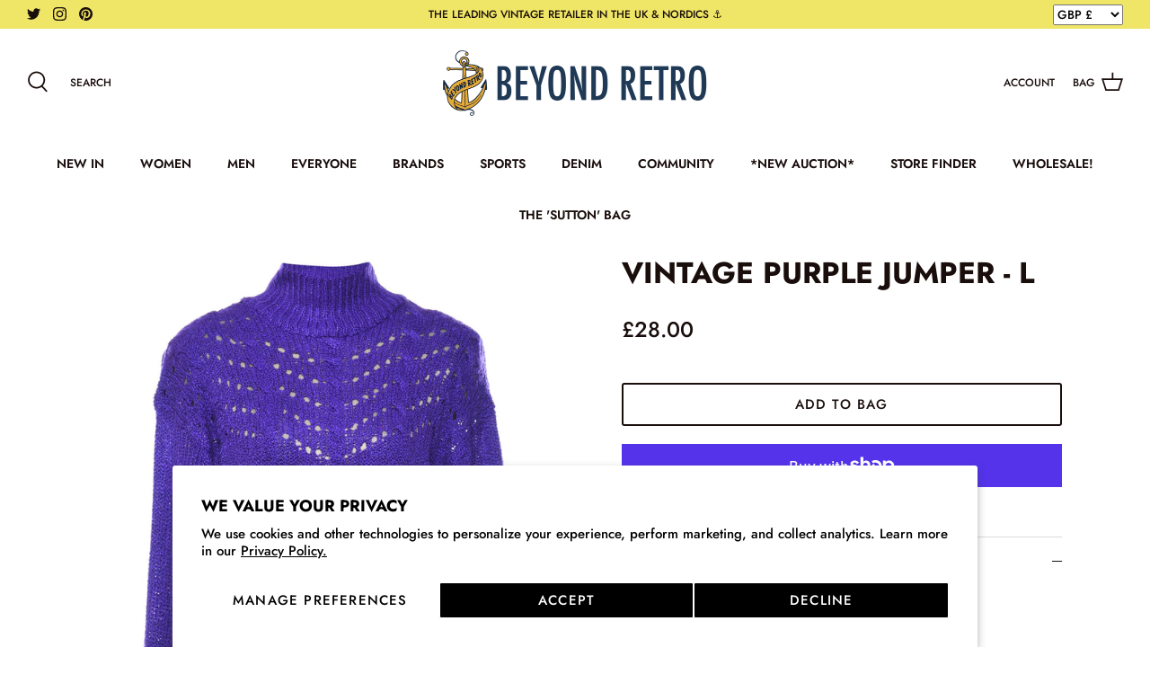

--- FILE ---
content_type: text/css
request_url: https://www.beyondretro.com/cdn/shop/t/212/assets/boost-sd-custom.css?v=1768662285807
body_size: -242
content:
/*# sourceMappingURL=/cdn/shop/t/212/assets/boost-sd-custom.css.map?v=1768662285807 */


--- FILE ---
content_type: text/javascript
request_url: https://www.beyondretro.com/cdn/shop/t/212/assets/boost-sd-custom.js?v=1768662285807
body_size: -257
content:
//# sourceMappingURL=/cdn/shop/t/212/assets/boost-sd-custom.js.map?v=1768662285807
